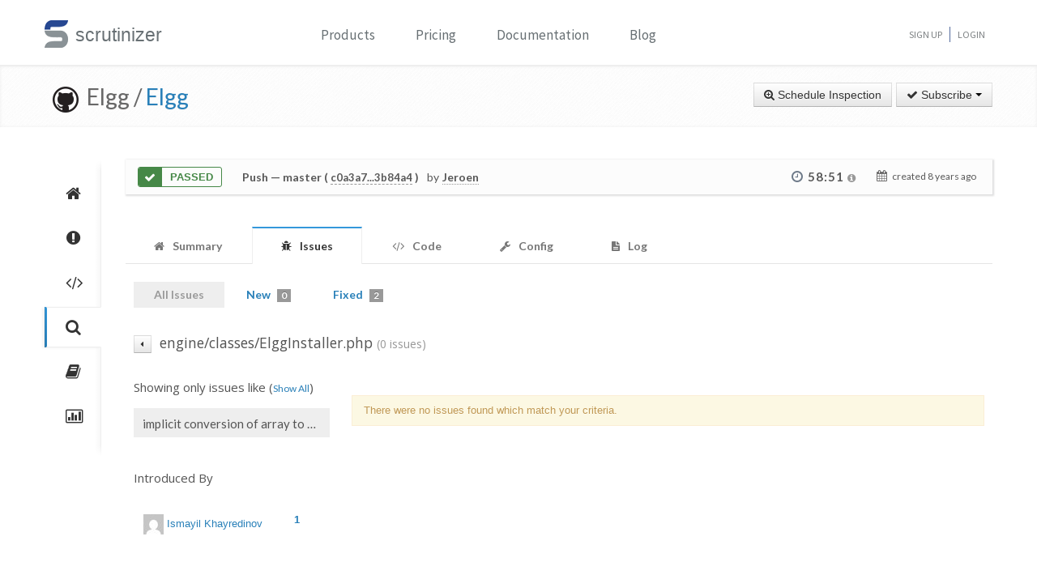

--- FILE ---
content_type: text/html; charset=UTF-8
request_url: https://scrutinizer-ci.com/g/Elgg/Elgg/inspections/3afa4f83-5a43-4310-9fb7-5f13f7565bd2/issues/files/engine/classes/ElggInstaller.php?status=all&selectedLabels%5B0%5D=18&selectedLabels%5B1%5D=9&selectedSeverities%5B0%5D=5&selectedSeverities%5B1%5D=10&selectedAuthors%5B0%5D=beck24@gmail.com&selectedAuthors%5B1%5D=jrtilson@gmail.com&selectedAuthors%5B2%5D=brett.profitt@gmail.com&selectedAuthors%5B3%5D=info@hypejunction.com&selectedAuthors%5B4%5D=steve@mrclay.org&orderField=issueCount&order=desc&fileId=engine/classes/ElggInstaller.php&messageId=php_analyzer.suspicious_code.implicit_loose_comparison.array&honorSelectedPaths=0
body_size: 9659
content:
<!DOCTYPE html>
<html lang="en">
    <head>
        <title>    Issues in ElggInstaller.php
        - All Issues - Inspection of "Merge pull request #11567 from mrclay/11563_routes" - Elgg/Elgg - Measure and Improve Code Quality continuously with Scrutinizer
</title>
        
        <meta http-equiv="Content-Type" content="text/html; charset=utf-8" />
        <meta content="width=device-width, initial-scale=1.0" name="viewport" />

        <link href="https://fonts.googleapis.com/css?family=Raleway:600" rel="stylesheet">
        <link href="https://fonts.googleapis.com/css?family=Source+Sans+Pro" rel="stylesheet">
        <link href="https://fonts.googleapis.com/css?family=Open+Sans" rel="stylesheet">
        <link href="https://fonts.googleapis.com/css?family=Lato:400,700" rel="stylesheet">

        <link rel="chrome-webstore-item" href="https://chrome.google.com/webstore/detail/jpfnopbpkpaoaoomhmpeiijbcnhkbflg">

        <link rel="stylesheet" href="/build/138.e5a7ca8a.css"><link rel="stylesheet" href="/build/base.ef3dae27.css">

              

    <style>
        #issues-file-header, #issues-file-header-sticky-wrapper {
            margin-bottom:20px;
        }
        #issues-file-header{
            padding-top: 1px;
            box-sizing: border-box;
        }
        #issues-file-header h4{
            line-height:1.7;
        }
        .is-sticky #issues-file-header {
            margin-top: 7px;
            background: none;
        }
        #issues-file-header .navigation-buttons{
            margin-top:10px;
        }
        #issues-file-header-sticky-wrapper.sticky-wrapper.is-sticky::after {
            position: fixed;
            top: 0;
            right: 0;
            left: 0;
            z-index: 50;
            display: block;
            height: 60px;
            content: "";
            border-bottom: 1px solid rgba(0,0,0,0.1);
            box-shadow: 0 1px 2px rgba(0,0,0,0.075);
            background:#fff;
        }
        .select-menu-filter{
            background:none;
            border-bottom:none;
        }
        .select-menu-filter input{
            border-radius: 5px !important;
            font-family: 'Open Sans', sans-serif;
            margin-left:0;
            padding:5px 8px;
        }
        .hidden-users-list{
            margin: 10px 12px 0 12px;
            font-size: 13px;
            padding:3px 0;
        }
        .sidebar-header{
            margin:10px 0;
            font-size:15px;
        }
        .sidebar-header.messageId-filter{
            margin:auto;
        }
        .list-active-users{
            margin: 0;
        }
        .selected-users .list-active-users{
            box-sizing: border-box;
            padding-bottom:0;
            margin-bottom:15px;
        }

    </style>

        <link rel="shortcut icon" href="/favicon.ico" />

                    <link rel="alternate" type="application/rss+xml" title="Blog" href="https://scrutinizer-ci.com/blog/feed.rss">

            <script type="text/javascript">
                                    (function(i,s,o,g,r,a,m){i['GoogleAnalyticsObject']=r;i[r]=i[r]||function(){
                        (i[r].q=i[r].q||[]).push(arguments)},i[r].l=1*new Date();a=s.createElement(o),
                            m=s.getElementsByTagName(o)[0];a.async=1;a.src=g;m.parentNode.insertBefore(a,m)
                    })(window,document,'script','//www.google-analytics.com/analytics.js','ga');

                                            ga('create', 'UA-37384493-1', 'auto');
                    
                    ga('set', 'anonymizeIp', true);
                    ga('require', 'displayfeatures');
                    ga('send', 'pageview');
                            </script>
            </head>
    <body>
        <header id="header" class="">
            <div class="container ">
                <div class="row-fluid ">
                    <div class="span12 home-page">
                        <div>
                            <a href="/" style="position: relative; text-decoration: none;">
                                <img src="/images/logo.png" class="scrutinizer-logo-img" alt="Scrutinizer" width="29" height="34" >
                                <span  class="head-text-scrutinizer" >scrutinizer</span>
                            </a>
                        </div>
                        <div class="open-close">
                            <a class="opener" href="#">Toggle</a>
                            <div class="slide js-slide-hidden">
                                <nav id="nav">
                                    <ul>
                                                                                    <li class="dropdown">
                                                <a href="#" data-toggle="dropdown" class="dropdown-toggle">Products</a>
                                                <div></div>
                                                <ul class="dropdown-menu" role="menu" aria-labelledby="dropdownMenu">
                                                    <div class="products-list"></div>
                                                    <li>
                                                        <a class="linkContainer item-payments" href="/continuous-integration">
                                                    <span style="padding: 13px;  display: flex; align-items: center;  justify-content: center;   border-radius: 50%  !important;  background: rgba(75, 51, 165, 0.55); margin-right: 15px;  box-shadow: 0 2px 10px 0 rgba(0, 0, 0, 0.14); transform: scale(0.8);">
                                                        <svg xmlns="http://www.w3.org/2000/svg" xmlns:xlink="http://www.w3.org/1999/xlink" viewBox="0 0 40 40" version="1.1" width="35" height="35" style="fill: rgb(0, 0, 0);">
                                                            <g id="surface1">
                                                                <path style="fill:none;stroke-width:1;stroke-linecap:butt;stroke-linejoin:miter;stroke:#FFFFFF;stroke-opacity:1;stroke-miterlimit:10;" d="M 14.050781 9.917969 L 7.269531 13.683594 C 6.179688 14.292969 5.5 15.441406 5.5 16.691406 L 5.5 24.167969 "></path>
                                                                <path style="fill:none;stroke-width:1;stroke-linecap:butt;stroke-linejoin:miter;stroke:#FFFFFF;stroke-opacity:1;stroke-miterlimit:10;" d="M 25.949219 9.917969 L 32.730469 13.683594 C 33.820313 14.292969 34.5 15.441406 34.5 16.691406 L 34.5 24.167969 "></path>
                                                                <path style="fill:none;stroke-width:1;stroke-linecap:butt;stroke-linejoin:miter;stroke:#FFFFFF;stroke-opacity:1;stroke-miterlimit:10;" d="M 29.5 32.359375 L 21.6875 37.046875 C 20.644531 37.675781 19.34375 37.699219 18.273438 37.117188 L 9.550781 32.359375 "></path>
                                                                <path style=" fill:#DFF0FE;" d="M 13.5 13.359375 L 13.5 6.640625 L 20 2.589844 L 26.5 6.640625 L 26.5 13.359375 L 20 17.410156 Z "></path>
                                                                <path style=" fill:#4788C7;" d="M 20 3.179688 L 26 6.917969 L 26 13.082031 L 20 16.820313 L 14 13.082031 L 14 6.917969 L 20 3.179688 M 20 2 L 13 6.363281 L 13 13.636719 L 20 18 L 27 13.636719 L 27 6.363281 Z "></path>
                                                                <path style=" fill:#98CCFD;" d="M 20 10.3125 L 14 6.925781 L 14 13.082031 L 20 16.820313 Z "></path>
                                                                <path style=" fill:#FFFFFF;" d="M 26 6.925781 L 20 10.3125 L 20 16.820313 L 26 13.082031 Z "></path>
                                                                <path style=" fill:#DFF0FE;" d="M 25.5 31.359375 L 25.5 24.640625 L 32 20.589844 L 38.5 24.640625 L 38.5 31.359375 L 32 35.410156 Z "></path>
                                                                <path style=" fill:#4788C7;" d="M 32 21.179688 L 38 24.917969 L 38 31.082031 L 32 34.820313 L 26 31.082031 L 26 24.917969 L 32 21.179688 M 32 20 L 25 24.363281 L 25 31.636719 L 32 36 L 39 31.636719 L 39 24.363281 Z "></path>
                                                                <path style=" fill:#98CCFD;" d="M 32 28.3125 L 26 24.925781 L 26 31.082031 L 32 34.820313 Z "></path>
                                                                <path style=" fill:#FFFFFF;" d="M 38 24.925781 L 32 28.3125 L 32 34.820313 L 38 31.082031 Z "></path>
                                                                <path style=" fill:#DFF0FE;" d="M 1.5 31.359375 L 1.5 24.640625 L 8 20.589844 L 14.5 24.640625 L 14.5 31.359375 L 8 35.410156 Z "></path>
                                                                <path style=" fill:#4788C7;" d="M 8 21.179688 L 14 24.917969 L 14 31.082031 L 8 34.820313 L 2 31.082031 L 2 24.917969 L 8 21.179688 M 8 20 L 1 24.363281 L 1 31.636719 L 8 36 L 15 31.636719 L 15 24.363281 Z "></path>
                                                                <path style=" fill:#98CCFD;" d="M 8 28.3125 L 2 24.925781 L 2 31.082031 L 8 34.820313 Z "></path>
                                                                <path style=" fill:#FFFFFF;" d="M 14 24.925781 L 8 28.3125 L 8 34.820313 L 14 31.082031 Z "></path>
                                                            </g>
                                                        </svg>
                                                    </span>
                                                            <div class="productLinkContent">
                                                                <h3 class="linkTitle">Continuous Integration</h3>
                                                                <p class="linkSub">for testing and deploying your application</p>
                                                            </div>
                                                        </a>
                                                    </li>
                                                    <li>
                                                        <a class="linkContainer item-subscriptions" href="/continuous-analysis">
                                                        <span style="padding: 13px;  display: flex; align-items: center;  justify-content: center;   border-radius: 50%  !important;  background: rgba(22, 96, 151, 0.72); margin-right: 15px;  box-shadow: 0 2px 10px 0 rgba(0, 0, 0, 0.14); transform: scale(0.8);">
                                                            <svg xmlns="http://www.w3.org/2000/svg" xmlns:xlink="http://www.w3.org/1999/xlink" version="1.1" id="Layer_1" x="0px" y="0px" viewBox="0 0 80 80" style="enable-background:new 0 0 80 80;" xml:space="preserve" width="35" height="35">
                                                                <rect x="15" y="48" style="fill:#FFEEA3;" width="3" height="1"></rect>
                                                                <g>
                                                                    <rect x="32.5" y="55.5" style="fill: #3e581f;" width="15" height="13"></rect>
                                                                    <path style="fill:#66798F;" d="M47,56v12H33V56H47 M48,55H32v14h16V55L48,55z"></path>
                                                                </g>
                                                                <g>
                                                                    <rect x="2.5" y="7.5" style="fill: #e3f0f7;" width="75" height="53"></rect>
                                                                    <g>
                                                                        <path style="fill:#66798F;" d="M77,8v52H3V8H77 M78,7H2v54h76V7L78,7z"></path>
                                                                    </g>
                                                                </g>
                                                                <rect x="2" y="51" style="fill: #35560f;" width="76" height="10"></rect>
                                                                <path style="fill: #304618;" d="M62,73H18v0c0-3.314,2.686-6,6-6h32C59.314,67,62,69.686,62,73L62,73z"></path>
                                                                <rect x="68" y="55" style="fill:#FFEEA3;" width="6" height="2"></rect>
                                                                <polyline style="fill:none;stroke:#4E7AB5;stroke-width:2;stroke-miterlimit:10;" points="3,30 26,30 32,17 45,43 52,30 77,30 "></polyline>
                                                            </svg>
                                                        </span>
                                                            <div class="productLinkContent">
                                                                <h3 class="linkTitle">Continuous Analysis</h3>
                                                                <p class="linkSub">for finding and fixing issues</p>
                                                            </div>
                                                        </a>
                                                    </li>
                                                    <li>
                                                        <a class="linkContainer item-connect" href="/code-intelligence">
                                                        <span style="padding: 13px;  display: flex; align-items: center;  justify-content: center;   border-radius: 50%  !important;  background: rgba(90, 161, 8, 0.73); margin-right: 15px;  box-shadow: 0 2px 10px 0 rgba(0, 0, 0, 0.14); transform: scale(0.8);">
                                                            <svg version="1.1" id="Layer_1" xmlns="http://www.w3.org/2000/svg" xmlns:xlink="http://www.w3.org/1999/xlink" x="0px" y="0px" viewBox="0 0 40 40" style="enable-background:new 0 0 40 40;" xml:space="preserve" width="35" height="35">
                                                                <g>
                                                                    <path style="fill: #deffe0;" d="M5.716,22.5C5.572,21.675,5.5,20.836,5.5,20c0-7.995,6.505-14.5,14.5-14.5S34.5,12.005,34.5,20 c0,0.836-0.072,1.675-0.216,2.5H5.716z"></path>
                                                                    <path style="fill:#4E7AB5;" d="M20,6c7.72,0,14,6.28,14,14c0,0.668-0.048,1.338-0.143,2H6.143C6.048,21.338,6,20.668,6,20 C6,12.28,12.28,6,20,6 M20,5C11.716,5,5,11.716,5,20c0,1.028,0.104,2.031,0.301,3h29.398C34.896,22.031,35,21.028,35,20 C35,11.716,28.284,5,20,5L20,5z"></path>
                                                                </g>
                                                                <g>
                                                                    <path style="fill: #fdfeff;" d="M20,34.5c-7.035,0-13.07-5.12-14.269-12h28.537C33.07,29.38,27.035,34.5,20,34.5z"></path>
                                                                    <g>
                                                                        <path style="fill:#8BB7F0;" d="M33.661,23C32.273,29.346,26.591,34,20,34S7.727,29.346,6.339,23H33.661 M34.851,22H5.149 C6.129,29.336,12.396,35,20,35S33.871,29.336,34.851,22L34.851,22z"></path>
                                                                    </g>
                                                                </g>
                                                                <g>
                                                                    <polygon style="fill: rgba(255, 255, 255, 0.5);" points="3,8 3,3 8,3 8,2 2,2 2,8 	"></polygon>
                                                                    <polygon style="fill: rgba(255, 255, 255, 0.5);" points="37,8 38,8 38,2 32,2 32,3 37,3 	"></polygon>
                                                                    <polygon style="fill: rgba(255, 255, 255, 0.5);" points="37,32 37,37 32,37 32,38 38,38 38,32 	"></polygon>
                                                                    <polygon style="fill: rgba(255, 255, 255, 0.48);" points="3,32 2,32 2,38 8,38 8,37 3,37 	"></polygon>
                                                                </g>
                                                                <g>
                                                                    <path style="fill: #1B5E20;" d="M26.706,22C26.895,21.366,27,20.695,27,20c0-3.866-3.134-7-7-7s-7,3.134-7,7 c0,0.695,0.105,1.366,0.294,2H26.706z"></path>
                                                                </g>
                                                                <g>
                                                                    <path style="fill: #0ca512;" d="M13.683,23c1.124,2.363,3.527,4,6.317,4s5.193-1.637,6.317-4H13.683z"></path>
                                                                </g>
                                                                <circle style="fill: #ffffff;" cx="24.5" cy="14.5" r="2.5"></circle>
                                                                <rect x="2" y="22" style="fill: #6fac28;" width="36" height="1"></rect>
                                                            </svg>
                                                        </span>
                                                            <div class="productLinkContent">
                                                                <h3 class="linkTitle">Code Intelligence</h3>
                                                                <p class="linkSub">for empowering human code reviews</p>
                                                            </div>
                                                        </a>
                                                    </li>

                                                </ul>
                                            </li>
                                            <li><a href="/pricing">Pricing</a></li>
                                        
                                        <li><a href="/docs">Documentation</a></li>

                                                                                    <li><a href="/blog/">Blog</a></li>
                                        
                                    </ul>
                                </nav>
                                <ul class="signup">

                                                                            <li><a href="/sign-up">Sign Up</a></li>
                                        <li><a href="/login">Login</a></li>
                                    
                                </ul>
                            </div>
                        </div>
                    </div>
                </div>
            </div>
        </header>
                <!--<div id="main-page-header" >

        </div>-->

        
            <div class="breadcrumbs margin-bottom-40">
        <div class="container">
            <h1 class="color-green pull-left repository-title">
                                    <a href="https://github.com/Elgg/Elgg" style="margin-left:10px;"><img
                                src="/images/blacktocat-32.png"  alt="View GitHub Repository"/></a>
                    <span class="repo-login"> &nbsp;Elgg    /</span>

                    <a href="/g/Elgg/Elgg/">Elgg</a>
                
                            </h1>

            <div class="pull-right inspection-btn-controls">
                <div class="btn-toolbar">
                                            <div class="btn-group" >
                            <a href="/g/Elgg/Elgg/inspections/new"
                               class="btn">
                                <i class="icon-zoom-in"></i> Schedule Inspection</a>
                        </div>
                    
                                            
<div class="btn-group">
    <a class="btn dropdown-toggle" href="/github-login?target_path=https://scrutinizer-ci.com/_fragment?_path%3D_format%253Dhtml%2526_locale%253Den%2526_controller%253DApp%25255CBundle%25255CCodeReviewBundle%25255CController%25255CRepositorySubscriptionsController%25253A%25253AstatusAction">
                <i class="icon-ok"></i> Subscribe
                <span class="caret"></span>
    </a>
    </div>

                                    </div>
            </div>
        </div>
    </div>

    
    
    
                
    


    <div class="container">
        <div class="row-fluid margin-bottom-20">
            <span class="span1">
                
                                                    
                
                <div class="repository-global-nav">
                    <ul class="repository-global-menu unstyled">
                        <li>
                            <a href="/g/Elgg/Elgg/"
                               data-toggle="tooltip" data-placement="left" data-delay='{"hide":100,"show": 500}'
                               title="Summary" class="link-tooltip">
                                <i class="icon-home"></i>
                            </a>
                        </li>

                                                    <li>
                                <a href="/g/Elgg/Elgg/issues" data-toggle="tooltip" data-placement="left"
                                   data-delay='{"hide":100,"show": 500}' title="Issues"
                                   class="link-tooltip">
                                    <i class="icon-exclamation-sign"></i>
                                </a>
                            </li>

                            <li>
                                <a href="/g/Elgg/Elgg/code-structure" data-toggle="tooltip" data-placement="left"
                                   data-delay='{"hide":100,"show": 500}' title="Code"
                                   class="link-tooltip">
                                    <i class="icon-code"></i>
                                </a>
                            </li>
                        
                        <li>
                            <a href="/g/Elgg/Elgg/inspections" data-toggle="tooltip" data-placement="left"
                               data-delay='{"hide":100,"show": 500}' title="Inspections"
                               class="link-tooltip active">
                                <i class="icon-search"></i>
                            </a>
                        </li>

                                                    <li>
                                <a href="/g/Elgg/Elgg/reports/" data-toggle="tooltip"
                                   data-placement="left" data-delay='{"hide":100,"show": 500}' title="Reports"
                                   class="link-tooltip">
                                    <i class="icon-book"></i>
                                </a>
                            </li>

                            <li>
                                <a href="/g/Elgg/Elgg/statistics/" data-toggle="tooltip"
                                   data-placement="left" data-delay='{"hide":100,"show": 500}' title="Statistics"
                                   class="link-tooltip">
                                    <i class="icon-bar-chart"></i>
                                </a>
                            </li>
                        
                                                                    </ul>
                </div>
            </span>

            <span class="span11">
                    

    
        <div class="inspection-status-tab clearfix" >
            <div class="inspection-status-state">
                                                    <div class="inspection-state-background-color" style="border: 1px solid #468847; color:#468847;">
                    <i class="icon-ok icon-class" style="background:#468847; color:#fff;" ></i>
                 <span  class="status-message" style="color:#468847">
            Passed
                    </span>
    </div>
    
            </div>
            
            <div class="inspection-status-details" >
                 <h6 class="inspection-status-title" >    
                        <strong>Push</strong> — master ( <a href="https://github.com/Elgg/Elgg/compare/c0a3a78eef68451a44e22e752764b3f3e991a388...3b84a49cf591c588f7b4db0d8f111a31f5f91bff" class="header-link single-inspection-details" target="_blank">c0a3a7...3b84a4</a> )
             </h6>
                 <div class="inspection-trigger-block" >
                     <div>
                         <span class="inspection-triggered-description" style="font-weight:400; letter-spacing:normal;">by</span>
                                                                                       <abbr title="Jeroen Dalsem">Jeroen</abbr>
                                                                           </div>
                 </div>
            </div>

            <div class="inspection-time-analyes" >
                                    <div class="inspection-duration">
                        <i class="icon-time"></i>

                        <span  class="link-tooltip" data-toggle="tooltip" title="    6s in queue +     58:45 running" class="tool-tip-link">
                            <span  class="formatted-total-time" >
                                    58:51
                                <i class="icon-info-sign " style="font-size: 12px; color:#999;"></i>
                            </span>
                        </span>
                                            </div>
                
                <div class= "time-started ">
                    <i class="icon-calendar" ></i>
                    <span class="time-ago" > created <time class="timeago" datetime="2018-01-08T10:08:57+0000">2018-01-08 10:08 UTC</time></span>
                </div>
            </div>
        </div>

        
        
    
                            <div class="tab-v2" style="font-size:14px;">
            <ul class="nav nav-tabs parent-tab small-devices" style="margin-bottom:0;">
                                                            <li>
                            <a href="/g/Elgg/Elgg/inspections/3afa4f83-5a43-4310-9fb7-5f13f7565bd2" style="color:#777;">
                                <span style="color:#777777;"><i class="icon-home"></i></span>
                                <span class="tab-text">Summary </span>
                            </a>
                        </li>
                    
                                            <li class="active">
                            <a href="/g/Elgg/Elgg/inspections/3afa4f83-5a43-4310-9fb7-5f13f7565bd2/issues/" style="color:#777;">
                                <span style="color:#777777;"><i class="icon-bug"></i></span>
                                <span class="tab-text">Issues </span>
                                                            </a>
                        </li>

                        <li>
                            <a href="/g/Elgg/Elgg/inspections/3afa4f83-5a43-4310-9fb7-5f13f7565bd2/code-structure/" style="color:#777;">
                                <span style="color:#777777;"><i class="icon-code"></i></span>
                                <span class="tab-text"> Code</span>
                            </a>
                        </li>
                    
                                    
                <li>
                    <a href="/g/Elgg/Elgg/inspections/3afa4f83-5a43-4310-9fb7-5f13f7565bd2/configs" style="color:#777;">
                        <span style="color:#777777;"><i class="icon-wrench"></i></span>
                        <span class="tab-text">Config </span>
                    </a>
                </li>

                
                <li>
                    <a href="/g/Elgg/Elgg/inspections/3afa4f83-5a43-4310-9fb7-5f13f7565bd2/log" style="color:#777;">
                        <span style="color:#777777;"><i class="icon-file-text"></i></span>
                        <span class="tab-text">
                            Log

                                                    </span>
                    </a>
                </li>
            </ul>
        </div>
    
   
    <div style="padding:15px 10px;">
            <div class="tab-pane active" id="comments" style="padding-top:20px;">

        
                    <div class="row-fluid" style="margin-top:-20px;">
                <div class="span12">
                    <ul class="nav nav-pills child-nav">
                        <li class="disabled"><a href="/g/Elgg/Elgg/inspections/3afa4f83-5a43-4310-9fb7-5f13f7565bd2/issues/?status=all">All Issues</a></li>

                        <li>
                            <a href="/g/Elgg/Elgg/inspections/3afa4f83-5a43-4310-9fb7-5f13f7565bd2/issues/">New
                                <span class="badge tab-badge">0</span>
                            </a>
                        </li>

                                                    <li>
                                <a href="/g/Elgg/Elgg/inspections/3afa4f83-5a43-4310-9fb7-5f13f7565bd2/issues/?status=fixed">Fixed <span class="badge tab-badge">2</span></a>
                            </li>
                                                                                                           </ul>

                </div>
            </div>
        
        <div>
                
            <div class="clearfix" id="issues-file-header">

        <h4 class="pull-left">
            <a href="/g/Elgg/Elgg/inspections/3afa4f83-5a43-4310-9fb7-5f13f7565bd2/issues/?status=all&amp;selectedLabels%5B0%5D=18&amp;selectedLabels%5B1%5D=9&amp;selectedSeverities%5B0%5D=5&amp;selectedSeverities%5B1%5D=10&amp;selectedAuthors%5B0%5D=beck24@gmail.com&amp;selectedAuthors%5B1%5D=jrtilson@gmail.com&amp;selectedAuthors%5B2%5D=brett.profitt@gmail.com&amp;selectedAuthors%5B3%5D=info@hypejunction.com&amp;selectedAuthors%5B4%5D=steve@mrclay.org&amp;orderField=issueCount&amp;order=desc&amp;filename=engine/classes/ElggInstaller.php&amp;fileId=engine/classes/ElggInstaller.php&amp;messageId=php_analyzer.suspicious_code.implicit_loose_comparison.array&amp;honorSelectedPaths=0&amp;page=1" class="btn btn-mini link-issues-overview " style="padding-right:2px; padding-left:7px; margin-right:5px;" title="Issue List"><i class="icon-caret-left"></i></a>

            engine/classes/ElggInstaller.php
            <small>(0 issues)</small>
        </h4>


        
    </div>


        <div class="row-fluid side-navbar">
            <div class="span3">
                <div id="issues-left-nav">
                                            <div class="clear-message-filter">
                            <h5 class="sidebar-header messageId-filter"> Showing only issues like
                                (<a href="/g/Elgg/Elgg/inspections/3afa4f83-5a43-4310-9fb7-5f13f7565bd2/issues/files/engine/classes/ElggInstaller.php?status=all&amp;selectedLabels%5B0%5D=18&amp;selectedLabels%5B1%5D=9&amp;selectedSeverities%5B0%5D=5&amp;selectedSeverities%5B1%5D=10&amp;selectedAuthors%5B0%5D=beck24@gmail.com&amp;selectedAuthors%5B1%5D=jrtilson@gmail.com&amp;selectedAuthors%5B2%5D=brett.profitt@gmail.com&amp;selectedAuthors%5B3%5D=info@hypejunction.com&amp;selectedAuthors%5B4%5D=steve@mrclay.org&amp;orderField=issueCount&amp;order=desc&amp;fileId=engine/classes/ElggInstaller.php&amp;honorSelectedPaths=0" >Show All</a>)
                            </h5>
                        </div>

                                                                                                                                                                                            <p class="messageId-title" title="Checks for implicit conversion of array to boolean."> <span> implicit conversion of array to boolean. </span></p>

                        <div class="messageId-container-labels" >
                            
                                                    </div>
                                                                                <div>
                        <h5 class="sidebar-header">Introduced By</h5>
                        <div class=" selected-users">
                            <ul class="nav nav-pills nav-stacked list-active-users" >
                                                                                                                                </ul>
                        </div>


                        <ul class="autocomplete-select-menu nav nav-pills nav-stacked list-introduced-by" data-cut-off-number="5">
                            <div class="select-menu-filter  hide ">
                                <input type="search" class="autocomplete-search-field" placeholder="Find a user..." autocomplete="off">
                            </div>

                                                            <li style="padding-right:25px;" data-introduced-by-email="ismayil.khayredinov@hypejunction.com" data-searchcontent="Ismayil Khayredinov" >
                                    <a href="/g/Elgg/Elgg/inspections/3afa4f83-5a43-4310-9fb7-5f13f7565bd2/issues/files/engine/classes/ElggInstaller.php?status=all&amp;selectedLabels%5B0%5D=18&amp;selectedLabels%5B1%5D=9&amp;selectedSeverities%5B0%5D=5&amp;selectedSeverities%5B1%5D=10&amp;selectedAuthors%5B0%5D=beck24@gmail.com&amp;selectedAuthors%5B1%5D=jrtilson@gmail.com&amp;selectedAuthors%5B2%5D=brett.profitt@gmail.com&amp;selectedAuthors%5B3%5D=info@hypejunction.com&amp;selectedAuthors%5B4%5D=steve@mrclay.org&amp;selectedAuthors%5B5%5D=ismayil.khayredinov@hypejunction.com&amp;orderField=issueCount&amp;order=desc&amp;fileId=engine/classes/ElggInstaller.php&amp;messageId=php_analyzer.suspicious_code.implicit_loose_comparison.array&amp;honorSelectedPaths=0">
                                        <span style="margin:0; width:160px; white-space: nowrap; overflow:hidden;">
                                            <img width="25" height="25" src="https://secure.gravatar.com/avatar/bcae9faa279e82cc0a074a1275af36c8?s=25&amp;r=g&amp;d=mm" />
                                            Ismayil Khayredinov
                                        </span>
                                        <span class="pull-right" style="font-weight:bold;">1</span>
                                    </a>
                                </li>
                                                    </ul>
                    </div>
                                    </div>
            </div>
            <div class="span9" id="issue-section-content">
                
            <div class="alert" style="margin-top:20px;">
            There were no issues found which match your criteria.
        </div>
                </div>
        </div>




            </div>
    </div>

    </div>
            </span>
        </div>
    </div>

                    <p>&nbsp;</p>
            <footer id="footer" >
                                    <div class="row-fluid">
                        <aside class="three-columns">
    <div class="holder">
        <section class="column">
            <header class="column-header">
                <h3>Features</h3>
                <p style="color:#aaa;">Scrutinizer is a continuous inspection platform helping you to write better software. Learn more:</p>
            </header>

                        <ul class="list-item">
                                    <li><a href="/tour/measure-and-improve-code-quality">Continously measure and track code quality</a></li>
                                    <li><a href="/tour/eliminate-bugs-before-they-hit-production">Eliminate bugs before they hit production</a></li>
                                    <li><a href="/tour/analyze-relevant-code-quality-metrics">Code metrics simplified and easy to understand</a></li>
                                    <li><a href="/tour/focus-on-changes-in-code-quality">Feedback on code quality changes between versions</a></li>
                                    <li><a href="/tour/continuously-improve-code-quality">Receive weekly code quality reports</a></li>
                            </ul>
        </section>
        <nav class="column">
            <h3>Supported Languages</h3>

            <ul class="list-item language">
                <li><a href="/docs/guides/php">PHP</a></li>
                <li><a href="/docs/guides/python">Python</a></li>
                <li><a href="/docs/guides/ruby">Ruby</a></li>
            </ul>

            <p>&nbsp;</p>
            <h3>Documentation</h3>
            <ul class="list-item language">
                <li><a href="/docs">Getting Started</a></li>
                <li><a href="/docs/configuration">Configuring Scrutinizer</a></li>
                <li><a href="/docs/refactoring/">Refactorings</a></li>
                <li><a href="/docs/api/">API Reference</a></li>
            </ul>
        </nav>
        <section class="column">
            <h3>Blog Posts</h3>
            <ul class="block-post" style="margin-left:15px;">
                                    <li><a href="/blog/viewing-static-analysis-code-intelligence-github-bitbucket">Viewing Analysis Data on GitHub and Bitbucket</a></li>
                                    <li><a href="/blog/introducing-support-for-self-hosted-gitlab-instances-and-gitlab-com">Support for GitLab Repositories</a></li>
                                    <li><a href="/blog/simple-debugging-of-ui-tests">Simplifying Debugging of UI Tests</a></li>
                                    <li><a href="/blog/analysis-results-inside-github">View Analysis Results inside GitHub</a></li>
                            </ul>
        </section>
    </div>
</aside>
                    </div>
                                <div class="holder">
                    <div class="logo">
                        <a href="/"><img src="/rt_assets/images/logo1.png" alt="Scrutinizer Logo" width="45" height="50"></a>
                    </div>
                    <div class="copyrtight-holder">
                        <span class="copyright">&copy; 2026 <a href="#">scrutinizer-ci</a>. All Rights Reserved.</span>
                                                    <br>
                            <ul>
                                <li><a href="/legal-notice">Legal Notice</a></li>
                                <li><a href="/terms-of-service">Terms of Service</a></li>
                                <li><a href="/privacy-policy">Privacy Policy</a></li>
                                <li><a href="/platform-security">Platform Security</a></li>
                                <li><a href="http://status.scrutinizer-ci.com">Service Status</a></li>
                            </ul>
                                            </div>

                                            <div class="socials-network">
                            <ul>
                                <li><a class="twitter" href="https://twitter.com/scrutinizerci">twitter</a></li>
                                <li><a class="rss" href="https://scrutinizer-ci.com/blog/feed.rss">rss</a></li>
                            </ul>
                        </div>
                                    </div>
            </footer>
        
        <script type="text/javascript" src="/build/base.basic.legacy.js"></script>
        <script type="text/javascript" src="/build/base.legacy.js"></script>
        <script src="/build/runtime.80cee148.js" defer></script><script src="/build/360.424be76c.js" defer></script><script src="/build/base.c527deff.js" defer></script>

        <script type="text/javascript">
            $(document).ready(function() {
                $('.recommend-link').popover();
            });
        </script>

                <script>
        $('.no-account-info').each(function() {
            var html = 'Build environments are automatically populated with user-based credentials. If we do not know which '
                + 'user triggered a build, some commands that require these credentials might fail. '
                + 'In such a case, make sure that every team member has an account on Scrutinizer.'
                + '<br><a href="\/docs\/build\/access_credentials">Learn more about access credentials</a>';

            $(this).popover({
                html: true,
                content: html,
                placement: 'left'
            });

            var elem = $(this).data('popover').tip();
            elem.css('max-width', 500);

            $(this).click(function(e) {
                e.preventDefault();
            });
        });


            </script>


    <script type="text/javascript" src="/build/repository-issues.base.legacy.js"></script>

    
    <script type="text/javascript">
     $(document).ready(function() {
         initIssueDetailsView(
             '\/g\/Elgg\/Elgg\/internal\u002Dapi',
                             'https\u003A\/\/github.com\/Elgg\/Elgg\/blob\/3b84a49cf591c588f7b4db0d8f111a31f5f91bff\/',
                          '\/g\/Elgg\/Elgg\/issues',
             false,
             '#issue-section-content',
             '#code-coverage-switch',
             '#issue-switch',
             '#duplication-switch',
             '#code-intelligence-switch',
             '.div-source-code'
         );

         var bottomSpacing = $('footer').height() + 100;

         setTimeout(function () {
             var sticky = $('#issues-file-header');
             sticky.sticky({
                 topSpacing: 0,
                 zIndex: 100
             });
             sticky.sticky('update');


             var navSticky = $('#issues-left-nav');
             navSticky.sticky({
                 topSpacing: 100,
                 zIndex: 100,
                 bottomSpacing: bottomSpacing
             });
             navSticky.sticky('update');

         }, 200);

         var searchUl = $('.autocomplete-select-menu');
         searchUl.append($('<li class="hidden-users-list text-center">'));
         var usersListItem =  searchUl.find('li');
         var cutOffNumber = searchUl.data('cut-off-number');
         var listItemsToHide = parseInt(cutOffNumber + 1);
         var searchField = $('.select-menu-filter');

         searchField.on('autocomplete:after-filter', checkUserlength);

         function checkUserlength() {
             var liLength = searchUl.children('li:not(.hide):not(.hidden-users-list)').length;
             var displayListItem = $('.hidden-users-list');
             var hiddenUsers = liLength - cutOffNumber;

             if (!searchField.hasClass('hide')) {
                if(usersListItem.length > 0){
                    usersListItem.each(function(){
                        if($(this).hasClass('filter')){
                           $(this).remove();
                        }
                    });
                }

                if (liLength > cutOffNumber) {
                    searchUl.find('li:not(.hide):nth-child(' + listItemsToHide + ')').nextAll().addClass('hide');
                    displayListItem.text((hiddenUsers) + ' More User(s) ...').show();
                }
                else {
                    displayListItem.text('').show();
                }

                if (liLength === 0) {
                    displayListItem.text('No Matched User').show();
                }

             }
         }

         checkUserlength();
     });

    </script>

                    
            <script id="IntercomSettingsScriptTag">
                window.intercomSettings = {"app_id":"9a31105915bd336c91fb45f70731bdd7da00458a"};
            </script>
            <script>
                (function(){var w=window;var ic=w.Intercom;if(typeof ic==="function"){ic('reattach_activator');ic('update',intercomSettings);}else{var d=document;var i=function(){i.c(arguments)};i.q=[];i.c=function(args){i.q.push(args)};w.Intercom=i;function l(){var s=d.createElement('script');s.type='text/javascript';s.async=true;s.src='https://static.intercomcdn.com/intercom.v1.js';var x=d.getElementsByTagName('script')[0];x.parentNode.insertBefore(s,x);}if(w.attachEvent){w.attachEvent('onload',l);}else{w.addEventListener('load',l,false);}}})()
                $(document).ready(function() {
                    $('.intercom-toggle').click(function(e) {
                        e.preventDefault();
                        Intercom('show');

                        return false;
                    });
                });
            </script>

            <script type="text/javascript">
                (function (a, b) {var c = [],d = function d() {for (var _len = arguments.length, a = new Array(_len), _key = 0; _key < _len; _key++) {a[_key] = arguments[_key];}c.push(a);};d.q = c, a.Baustein = d;var e = b.createElement("script"),f = b.getElementsByTagName("script")[0];e.async = !0, e.src = "https://client-widget.baustein.io/v1.js", f.parentNode.insertBefore(e, f);})(window, document);

                Baustein('boot', {
                    projectId: 'uIm4Juc5BI6MjfSq9OJj08Hm'
                })

                            </script>

                            <script>
                                            Intercom('trackEvent', 'file\u002Ddetails\u002Dviewed', {"file":{"value":"engine\/classes\/ElggInstaller.php","url":"https:\/\/scrutinizer-ci.com\/g\/Elgg\/Elgg\/inspections\/3afa4f83-5a43-4310-9fb7-5f13f7565bd2\/issues\/files\/engine\/classes\/ElggInstaller.php?fileId=engine%2Fclasses%2FElggInstaller.php&honorSelectedPaths=0&messageId=php_analyzer.suspicious_code.implicit_loose_comparison.array&order=desc&orderField=issueCount&selectedAuthors%5B0%5D=beck24%40gmail.com&selectedAuthors%5B1%5D=jrtilson%40gmail.com&selectedAuthors%5B2%5D=brett.profitt%40gmail.com&selectedAuthors%5B3%5D=info%40hypejunction.com&selectedAuthors%5B4%5D=steve%40mrclay.org&selectedLabels%5B0%5D=18&selectedLabels%5B1%5D=9&selectedSeverities%5B0%5D=5&selectedSeverities%5B1%5D=10&status=all"},"repository":{"url":"https:\/\/scrutinizer-ci.com\/g\/Elgg\/Elgg\/","value":"Elgg\/Elgg"},"inspection":{"url":"https:\/\/scrutinizer-ci.com\/g\/Elgg\/Elgg\/inspections\/3afa4f83-5a43-4310-9fb7-5f13f7565bd2","value":"Merge pull request #11567 from mrclay\/11563_routes"}});
                    
                                    </script>
            
                        </body>
</html>
